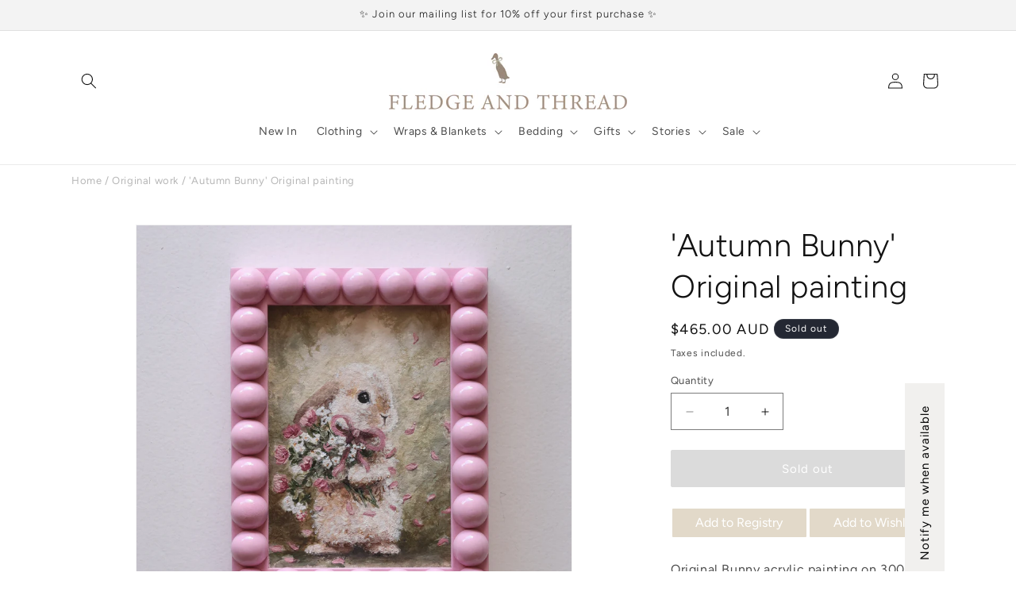

--- FILE ---
content_type: text/javascript; charset=utf-8
request_url: https://fledge-and-thread-little-gift-guide.lovable.app/embed.js
body_size: 1728
content:
// Fledge & Thread Gift Finder Quiz - Embed Script
// Add this script to your Shopify theme, then call openGiftQuiz() from any button

(function() {
  // Configuration - update this URL after publishing
  const QUIZ_URL = window.GIFT_QUIZ_URL || 'https://yourproject.lovable.app';
  
  // Create modal styles
  const styles = document.createElement('style');
  styles.textContent = `
    .gift-quiz-overlay {
      position: fixed;
      top: 0;
      left: 0;
      width: 100%;
      height: 100%;
      background: rgba(0, 0, 0, 0.7);
      z-index: 999999;
      display: flex;
      align-items: center;
      justify-content: center;
      opacity: 0;
      visibility: hidden;
      transition: opacity 0.3s ease, visibility 0.3s ease;
    }
    .gift-quiz-overlay.active {
      opacity: 1;
      visibility: visible;
    }
    .gift-quiz-modal {
      position: relative;
      width: 100%;
      max-width: 1200px;
      height: 100%;
      max-height: 100vh;
      background: #fff;
      border-radius: 0;
      overflow: hidden;
      box-shadow: 0 25px 50px -12px rgba(0, 0, 0, 0.4);
      transform: scale(0.9);
      transition: transform 0.3s ease;
    }
    @media (min-width: 640px) {
      .gift-quiz-modal {
        width: 96%;
        height: 95vh;
        max-height: 900px;
        border-radius: 16px;
      }
    }
    .gift-quiz-overlay.active .gift-quiz-modal {
      transform: scale(1);
    }
    .gift-quiz-close {
      position: absolute;
      top: max(16px, env(safe-area-inset-top, 16px));
      right: max(16px, env(safe-area-inset-right, 16px));
      width: 44px;
      height: 44px;
      background: rgba(243, 244, 246, 0.95);
      border: none;
      border-radius: 50%;
      cursor: pointer;
      display: flex;
      align-items: center;
      justify-content: center;
      z-index: 100;
      transition: background 0.2s ease;
      box-shadow: 0 2px 8px rgba(0, 0, 0, 0.15);
    }
    .gift-quiz-close:hover {
      background: #e5e7eb;
    }
    .gift-quiz-close svg {
      width: 24px;
      height: 24px;
      stroke: #374151;
    }
    .gift-quiz-iframe {
      width: 100%;
      height: 100%;
      border: none;
    }
    .gift-quiz-loading {
      position: absolute;
      top: 50%;
      left: 50%;
      transform: translate(-50%, -50%);
      color: #9ca3af;
      font-family: system-ui, sans-serif;
    }
  `;
  document.head.appendChild(styles);

  // Create modal HTML
  const overlay = document.createElement('div');
  overlay.className = 'gift-quiz-overlay';
  overlay.innerHTML = `
    <div class="gift-quiz-modal">
      <button class="gift-quiz-close" aria-label="Close quiz">
        <svg xmlns="http://www.w3.org/2000/svg" fill="none" viewBox="0 0 24 24" stroke-width="2" stroke="currentColor">
          <path stroke-linecap="round" stroke-linejoin="round" d="M6 18L18 6M6 6l12 12" />
        </svg>
      </button>
      <div class="gift-quiz-loading">Loading quiz...</div>
      <iframe class="gift-quiz-iframe" title="Gift Finder Quiz"></iframe>
    </div>
  `;
  document.body.appendChild(overlay);

  const iframe = overlay.querySelector('.gift-quiz-iframe');
  const loading = overlay.querySelector('.gift-quiz-loading');
  const closeBtn = overlay.querySelector('.gift-quiz-close');

  // Close handlers
  function closeQuiz() {
    overlay.classList.remove('active');
    document.body.style.overflow = '';
  }

  closeBtn.addEventListener('click', closeQuiz);
  overlay.addEventListener('click', function(e) {
    if (e.target === overlay) closeQuiz();
  });
  document.addEventListener('keydown', function(e) {
    if (e.key === 'Escape') closeQuiz();
  });

  // Allow the quiz iframe to request navigation (e.g., to Shopify checkout)
  window.addEventListener('message', function(event) {
    const data = event && event.data;
    if (!data || data.type !== 'GIFT_QUIZ_NAVIGATE') return;

    const url = data.url;
    if (typeof url !== 'string') return;

    // Basic safety: only allow http(s) URLs
    if (!/^https?:\/\//i.test(url)) return;

    closeQuiz();
    window.location.href = url;
  });

  // Hide loading when iframe loads
  iframe.addEventListener('load', function() {
    loading.style.display = 'none';
  });

  // Global function to open the quiz
  window.openGiftQuiz = function() {
    iframe.src = QUIZ_URL;
    loading.style.display = 'block';
    overlay.classList.add('active');
    document.body.style.overflow = 'hidden';
  };
})();
